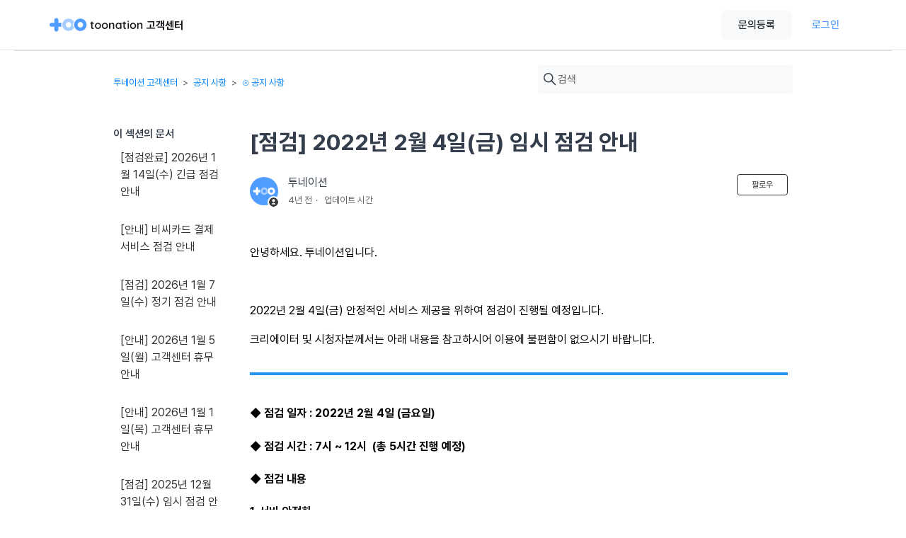

--- FILE ---
content_type: text/html; charset=utf-8
request_url: https://help.toon.at/hc/ko/articles/4416794086937--%EC%A0%90%EA%B2%80-2022%EB%85%84-2%EC%9B%94-4%EC%9D%BC-%EA%B8%88-%EC%9E%84%EC%8B%9C-%EC%A0%90%EA%B2%80-%EC%95%88%EB%82%B4
body_size: 7250
content:
<!DOCTYPE html>
<html dir="ltr" lang="ko">
<head>
  <meta charset="utf-8" />
  <!-- v26831 -->


  <title>[점검] 2022년 2월 4일(금) 임시 점검 안내 &ndash; 투네이션 고객센터</title>

  

  <meta name="description" content="안녕하세요. 투네이션입니다.   2022년 2월 4일(금) 안정적인 서비스 제공을 위하여 점검이 진행될 예정입니다. 크리에이터 및 시청자분께서는 아래 내용을 참고하시어 이용에 불편함이 없으시기 바랍니다.  ◆ 점검 일자 : 2022년 2월 4일..." /><meta property="og:image" content="https://help.toon.at/hc/theming_assets/01HZKN58B144M6DGZ6H551TKGM" />
<meta property="og:type" content="website" />
<meta property="og:site_name" content="투네이션 고객센터" />
<meta property="og:title" content="[점검] 2022년 2월 4일(금) 임시 점검 안내" />
<meta property="og:description" content="안녕하세요. 투네이션입니다.
 
2022년 2월 4일(금) 안정적인 서비스 제공을 위하여 점검이 진행될 예정입니다.
크리에이터 및 시청자분께서는 아래 내용을 참고하시어 이용에 불편함이 없으시기 바랍니다.

◆ 점검 일자 : 2022년 2월 4일 (금요일)
◆ 점검 시간 : 7시 ~ 12시  (총 5시간 진행 예정)
◆ 점검 내용 
1. 서버 안정화
 ..." />
<meta property="og:url" content="https://help.toon.at/hc/ko/articles/4416794086937" />
<link rel="canonical" href="https://help.toon.at/hc/ko/articles/4416794086937--%EC%A0%90%EA%B2%80-2022%EB%85%84-2%EC%9B%94-4%EC%9D%BC-%EA%B8%88-%EC%9E%84%EC%8B%9C-%EC%A0%90%EA%B2%80-%EC%95%88%EB%82%B4">
<link rel="alternate" hreflang="ko" href="https://help.toon.at/hc/ko/articles/4416794086937--%EC%A0%90%EA%B2%80-2022%EB%85%84-2%EC%9B%94-4%EC%9D%BC-%EA%B8%88-%EC%9E%84%EC%8B%9C-%EC%A0%90%EA%B2%80-%EC%95%88%EB%82%B4">
<link rel="alternate" hreflang="x-default" href="https://help.toon.at/hc/ko/articles/4416794086937--%EC%A0%90%EA%B2%80-2022%EB%85%84-2%EC%9B%94-4%EC%9D%BC-%EA%B8%88-%EC%9E%84%EC%8B%9C-%EC%A0%90%EA%B2%80-%EC%95%88%EB%82%B4">

  <link rel="stylesheet" href="//static.zdassets.com/hc/assets/application-f34d73e002337ab267a13449ad9d7955.css" media="all" id="stylesheet" />
  <link rel="stylesheet" type="text/css" href="/hc/theming_assets/1998747/114094344553/style.css?digest=53269311195161">

  <link rel="icon" type="image/x-icon" href="/hc/theming_assets/01HZKN58HCNF0ZY6209A29CH6Q">

    

  <script src="https://cdnjs.cloudflare.com/ajax/libs/jquery/3.4.1/jquery.min.js" crossorigin="anonymous" async></script>

  
</head>
<body class="">
  
  
  

  <a class="skip-navigation" tabindex="1" href="#main-content">주 콘텐츠로 건너뛰기</a>
<div id="ie-annouce"></div>
<div id="ie-padding"></div>
<header class="header">
  <div class="header-container">
    <div class="logo">
      <a title="홈" href="/hc/ko">
      <img src="/hc/theming_assets/01HZKN56WKKMFR2DS87KC9XFB8" alt="투네이션 고객센터 헬프 센터 홈 페이지"><span id="toonation-logo-text" />
<!--       <span class="logo-text customer-center-text"></span> -->
      </a>
    </div>
    <div class="header-button-container">
      <button class="header-button gray" id="new-request-text" onClick="location.assign('https://help.toon.at/hc/ko/requests/new')"></button>
      
        <a class="header-button primary" rel="nofollow" data-auth-action="signin" title="대화 상자를 엽니다." role="button" href="https://toonation.zendesk.com/access?brand_id=114094344553&amp;return_to=https%3A%2F%2Fhelp.toon.at%2Fhc%2Fko%2Farticles%2F4416794086937--%25EC%25A0%2590%25EA%25B2%2580-2022%25EB%2585%2584-2%25EC%259B%2594-4%25EC%259D%25BC-%25EA%25B8%2588-%25EC%259E%2584%25EC%258B%259C-%25EC%25A0%2590%25EA%25B2%2580-%25EC%2595%2588%25EB%2582%25B4">
          로그인
        </a>
      
    </div>
  </div>
<!--   <div class="login-table">
     <div class="nav-wrapper">
       <a class="download-table" href="https://esfviinjshml2105872.cdn.ntruss.com/help_center/toonation_Guideline_v1.zip" download>
         <span class="download-text">BI Download</span>
         <img src=" /hc/theming_assets/01HZKN4V81Y4RCP6DK96KRMSJ8">
       </a>
    <button class="menu-button" aria-controls="user-nav" aria-expanded="false" aria-label="탐색 메뉴 토글">
      <svg xmlns="http://www.w3.org/2000/svg" width="16" height="16" focusable="false" viewBox="0 0 16 16" class="icon-menu">
        <path fill="none" stroke="currentColor" stroke-linecap="round" d="M1.5 3.5h13m-13 4h13m-13 4h13"/>
      </svg>
    </button>
    <nav class="user-nav" id="user-nav">
    </nav>
    <a class="submit-a-request" href="/hc/ko/requests/new">문의 등록</a>
    
      <a class="sign-in" rel="nofollow" data-auth-action="signin" title="대화 상자를 엽니다." role="button" href="https://toonation.zendesk.com/access?brand_id=114094344553&amp;return_to=https%3A%2F%2Fhelp.toon.at%2Fhc%2Fko%2Farticles%2F4416794086937--%25EC%25A0%2590%25EA%25B2%2580-2022%25EB%2585%2584-2%25EC%259B%2594-4%25EC%259D%25BC-%25EA%25B8%2588-%25EC%259E%2584%25EC%258B%259C-%25EC%25A0%2590%25EA%25B2%2580-%25EC%2595%2588%25EB%2582%25B4">
        로그인
      </a>
    
    </div>
  </div> -->
</header>
<script src="https://cdnjs.cloudflare.com/ajax/libs/jquery/3.4.1/jquery.min.js" crossorigin="anonymous"></script>


  <main role="main">
    <div class="main-container">
  <div class="container-divider"></div>
  <div class="container">
    <nav class="sub-nav">
      <ol class="breadcrumbs">
  
    <li title="투네이션 고객센터">
      
        <a href="/hc/ko">투네이션 고객센터</a>
      
    </li>
  
    <li title="공지 사항">
      
        <a href="/hc/ko/categories/115000166794-%EA%B3%B5%EC%A7%80-%EC%82%AC%ED%95%AD">공지 사항</a>
      
    </li>
  
    <li title="⊙ 공지 사항">
      
        <a href="/hc/ko/sections/115000442213--%EA%B3%B5%EC%A7%80-%EC%82%AC%ED%95%AD">⊙ 공지 사항</a>
      
    </li>
  
</ol>

      <div class="search-container">
        <svg xmlns="http://www.w3.org/2000/svg" width="12" height="12" focusable="false" viewBox="0 0 12 12" class="search-icon">
          <circle cx="4.5" cy="4.5" r="4" fill="none" stroke="currentColor"/>
          <path stroke="currentColor" stroke-linecap="round" d="M11 11L7.5 7.5"/>
        </svg>
        <form role="search" class="search" data-search="" action="/hc/ko/search" accept-charset="UTF-8" method="get"><input type="hidden" name="utf8" value="&#x2713;" autocomplete="off" /><input type="hidden" name="category" id="category" value="115000166794" autocomplete="off" />
<input type="search" name="query" id="query" placeholder="검색" aria-label="검색" /></form>
      </div>
    </nav>

    <div class="article-container" id="article-container">
      <aside class="article-sidebar" aria-labelledby="section-articles-title">
        
          <div class="collapsible-sidebar">
            <button type="button" class="collapsible-sidebar-toggle" aria-labelledby="section-articles-title" aria-expanded="false">
              <svg xmlns="http://www.w3.org/2000/svg" width="20" height="20" focusable="false" viewBox="0 0 12 12" aria-hidden="true" class="collapsible-sidebar-toggle-icon chevron-icon">
                <path fill="none" stroke="currentColor" stroke-linecap="round" d="M3 4.5l2.6 2.6c.2.2.5.2.7 0L9 4.5"/>
              </svg>
              <svg xmlns="http://www.w3.org/2000/svg" width="20" height="20" focusable="false" viewBox="0 0 12 12" aria-hidden="true" class="collapsible-sidebar-toggle-icon x-icon">
                <path stroke="currentColor" stroke-linecap="round" d="M3 9l6-6m0 6L3 3"/>
              </svg>
            </button>
            <span id="section-articles-title" class="collapsible-sidebar-title sidenav-title">
              이 섹션의 문서
            </span>
            <div class="collapsible-sidebar-body">
              <ul>
                
                  <li>
                    <a href="/hc/ko/articles/54240571882265--%EC%A0%90%EA%B2%80%EC%99%84%EB%A3%8C-2026%EB%85%84-1%EC%9B%94-14%EC%9D%BC-%EC%88%98-%EA%B8%B4%EA%B8%89-%EC%A0%90%EA%B2%80-%EC%95%88%EB%82%B4" class="sidenav-item ">[점검완료] 2026년 1월 14일(수) 긴급 점검 안내</a>
                  </li>
                
                  <li>
                    <a href="/hc/ko/articles/54076173477401--%EC%95%88%EB%82%B4-%EB%B9%84%EC%94%A8%EC%B9%B4%EB%93%9C-%EA%B2%B0%EC%A0%9C-%EC%84%9C%EB%B9%84%EC%8A%A4-%EC%A0%90%EA%B2%80-%EC%95%88%EB%82%B4" class="sidenav-item ">[안내] 비씨카드 결제 서비스 점검 안내</a>
                  </li>
                
                  <li>
                    <a href="/hc/ko/articles/53985335476505--%EC%A0%90%EA%B2%80-2026%EB%85%84-1%EC%9B%94-7%EC%9D%BC-%EC%88%98-%EC%A0%95%EA%B8%B0-%EC%A0%90%EA%B2%80-%EC%95%88%EB%82%B4" class="sidenav-item ">[점검] 2026년 1월 7일(수) 정기 점검 안내</a>
                  </li>
                
                  <li>
                    <a href="/hc/ko/articles/53867152588569--%EC%95%88%EB%82%B4-2026%EB%85%84-1%EC%9B%94-5%EC%9D%BC-%EC%9B%94-%EA%B3%A0%EA%B0%9D%EC%84%BC%ED%84%B0-%ED%9C%B4%EB%AC%B4-%EC%95%88%EB%82%B4" class="sidenav-item ">[안내] 2026년 1월 5일(월) 고객센터 휴무 안내</a>
                  </li>
                
                  <li>
                    <a href="/hc/ko/articles/53766374074521--%EC%95%88%EB%82%B4-2026%EB%85%84-1%EC%9B%94-1%EC%9D%BC-%EB%AA%A9-%EA%B3%A0%EA%B0%9D%EC%84%BC%ED%84%B0-%ED%9C%B4%EB%AC%B4-%EC%95%88%EB%82%B4" class="sidenav-item ">[안내] 2026년 1월 1일(목) 고객센터 휴무 안내</a>
                  </li>
                
                  <li>
                    <a href="/hc/ko/articles/53793999264153--%EC%A0%90%EA%B2%80-2025%EB%85%84-12%EC%9B%94-31%EC%9D%BC-%EC%88%98-%EC%9E%84%EC%8B%9C-%EC%A0%90%EA%B2%80-%EC%95%88%EB%82%B4-%EC%97%B0%EC%9E%A5" class="sidenav-item ">[점검] 2025년 12월 31일(수) 임시 점검 안내(연장)</a>
                  </li>
                
                  <li>
                    <a href="/hc/ko/articles/53667771389849--%EC%95%88%EB%82%B4-2025%EB%85%84-12%EC%9B%94-25%EC%9D%BC-%EB%AA%A9-%EA%B3%A0%EA%B0%9D%EC%84%BC%ED%84%B0-%EC%9E%84%EC%8B%9C-%ED%9C%B4%EB%AC%B4-%EC%95%88%EB%82%B4" class="sidenav-item ">[안내] 2025년 12월 25일(목) 고객센터 임시 휴무 안내</a>
                  </li>
                
                  <li>
                    <a href="/hc/ko/articles/53495501558425--%EC%A0%90%EA%B2%80-%EC%99%84%EB%A3%8C-2025%EB%85%84-12%EC%9B%94-19%EC%9D%BC-%EA%B8%88-%ED%88%AC%EB%84%A4%EC%9D%B4%EC%85%98-%ED%94%8C%EB%A0%88%EC%9D%B4-%EA%B8%B4%EA%B8%89-%EC%A0%90%EA%B2%80-%EC%95%88%EB%82%B4" class="sidenav-item ">[점검 완료] 2025년 12월 19일(금) 투네이션 플레이 긴급 점검 안내</a>
                  </li>
                
                  <li>
                    <a href="/hc/ko/articles/53606304731801--%EC%A0%90%EA%B2%80-2025%EB%85%84-12%EC%9B%94-24%EC%9D%BC-%EC%88%98-%EC%A0%95%EA%B8%B0-%EC%A0%90%EA%B2%80-%EC%95%88%EB%82%B4" class="sidenav-item ">[점검] 2025년 12월 24일(수) 정기 점검 안내</a>
                  </li>
                
                  <li>
                    <a href="/hc/ko/articles/53440857035289--%EC%95%88%EB%82%B4-%EA%B3%84%EC%A2%8C-%EA%B0%84%ED%8E%B8%EA%B2%B0%EC%A0%9C-%EC%84%9C%EB%B9%84%EC%8A%A4-%EC%A0%90%EA%B2%80-%EC%95%88%EB%82%B4" class="sidenav-item ">[안내] 계좌 간편결제 서비스 점검 안내</a>
                  </li>
                
              </ul>
              
                <a href="/hc/ko/sections/115000442213--%EA%B3%B5%EC%A7%80-%EC%82%AC%ED%95%AD" class="article-sidebar-item">더보기</a>
              
            </div>
          </div>
        
      </aside>

      <article id="main-content" class="article">
        <header class="article-header">
          <h1 title="[점검] 2022년 2월 4일(금) 임시 점검 안내" class="article-title">
            [점검] 2022년 2월 4일(금) 임시 점검 안내
            
          </h1>

          <div class="article-author">
            
              <div class="avatar article-avatar">
                
                  <svg xmlns="http://www.w3.org/2000/svg" width="12" height="12" focusable="false" viewBox="0 0 12 12" class="icon-agent">
                    <path fill="currentColor" d="M6 0C2.7 0 0 2.7 0 6s2.7 6 6 6 6-2.7 6-6-2.7-6-6-6zm0 2c1.1 0 2 .9 2 2s-.9 2-2 2-2-.9-2-2 .9-2 2-2zm2.3 7H3.7c-.3 0-.4-.3-.3-.5C3.9 7.6 4.9 7 6 7s2.1.6 2.6 1.5c.1.2 0 .5-.3.5z"/>
                  </svg>
                
                <img src="https://help.toon.at/system/photos/17486755068313/profile.png" alt="" class="user-avatar"/>
              </div>
            
            <div class="article-meta">
              
                
                  투네이션
                
              

              <ul class="meta-group">
                
                  <li class="meta-data"><time datetime="2022-02-03T10:08:15Z" title="2022-02-03T10:08:15Z" data-datetime="relative">2022년 02월 03일 10:08</time></li>
                  <li class="meta-data">업데이트 시간</li>
                
              </ul>
            </div>
          </div>

          
            <div class="article-subscribe"><div data-helper="subscribe" data-json="{&quot;item&quot;:&quot;article&quot;,&quot;url&quot;:&quot;/hc/ko/articles/4416794086937--%EC%A0%90%EA%B2%80-2022%EB%85%84-2%EC%9B%94-4%EC%9D%BC-%EA%B8%88-%EC%9E%84%EC%8B%9C-%EC%A0%90%EA%B2%80-%EC%95%88%EB%82%B4/subscription.json&quot;,&quot;follow_label&quot;:&quot;팔로우&quot;,&quot;unfollow_label&quot;:&quot;언팔로우&quot;,&quot;following_label&quot;:&quot;팔로잉&quot;,&quot;can_subscribe&quot;:true,&quot;is_subscribed&quot;:false}"></div></div>
          
        </header>

        <section class="article-info">
          <div class="article-content">
            <div class="article-body"><p><span class="wysiwyg-color-black">안녕하세요. 투네이션입니다.</span></p>
<p>&nbsp;</p>
<p><span class="wysiwyg-color-black">2022년 2월 4일(금) 안정적인 서비스 제공을 위하여 점검이 진행될 예정입니다.</span></p>
<p><span class="wysiwyg-color-black">크리에이터 및 시청자분께서는 아래 내용을 참고하시어 이용에 불편함이 없으시기 바랍니다.</span></p>
<p><span class="wysiwyg-color-black"><img src="https://help.toon.at/hc/article_attachments/900005893846/__-__2.png" alt="__-__2.png"></span></p>
<h4><span class="wysiwyg-color-black"><strong>◆ 점검 일자 : 2022년 2월 4일 (금요일)</strong></span></h4>
<h4><span class="wysiwyg-color-black"><strong>◆ 점검 시간 : 7시 ~ 12시&nbsp; (총 5시간 진행 예정)</strong></span></h4>
<h4><span class="wysiwyg-color-black"><strong>◆ 점검 내용&nbsp;</strong></span></h4>
<h4><span class="wysiwyg-color-black"><strong>1. 서버 안정화</strong></span></h4>
<p>&nbsp;</p>
<p><span class="wysiwyg-color-black"><strong>※ 점검 시간 중 약 120분간 접속 및 모든 기능의 사용이 불가능합니다.</strong></span></p>
<p><span class="wysiwyg-color-black"><strong>※&nbsp;사정에 따라 점검 시간은 연장될 수 있습니다.</strong></span></p>
<p><span class="wysiwyg-color-black"><strong>※ 해당 시간 이외에도 점검 시간 내에 순단 현상이 발생할 수 있습니다.</strong></span></p>
<p><span class="wysiwyg-color-black"><img src="https://help.toon.at/hc/article_attachments/900006807783/__-__1.png" alt="__-__1.png"></span></p>
<p><span class="wysiwyg-color-black">감사합니다.</span></p></div>

            <div class="article-attachments">
              <ul class="attachments">
                
              </ul>
            </div>
          </div>
        </section>

        <footer>
          <div class="article-footer">
            
            
          </div>

          <div class="article-more-questions">
            또 다른 질문이 있으십니까? <a href="/hc/ko/requests/new">문의 등록</a>
          </div>
          <div class="article-return-to-top">
            <a href="#article-container">
              맨 위로 돌아가기
              <svg xmlns="http://www.w3.org/2000/svg" class="article-return-to-top-icon" width="20" height="20" focusable="false" viewBox="0 0 12 12" aria-hidden="true">
                <path fill="none" stroke="currentColor" stroke-linecap="round" d="M3 4.5l2.6 2.6c.2.2.5.2.7 0L9 4.5"/>
              </svg>
            </a>
          </div>
        </footer>

        <div class="article-relatives">
          
          
        </div>
        
      </article>
    </div>
  </div>
</div>

<footer class="primary-footer">
    <div class="footer-content">
      <section class="footer-section">
        <div class="footer-section-header link" onClick="window.open('https://toonation.co.kr/')">
          <h3 class="footer-section-title" id="footer-title-text"></h3>
          <svg xmlns="http://www.w3.org/2000/svg" width="16" height="16" viewBox="0 0 16 16">
            <g>
                <g>
                    <g>
                        <path
                          d="M6936.832 18246.666a1.837 1.837 0 0 1-1.832-1.83v-8a1.838 1.838 0 0 1 1.832-1.836h1.337a.5.5 0 0 1 0 1h-1.337a.833.833 0 0 0-.833.832v8a.833.833 0 0 0 .833.828h8a.83.83 0 0 0 .833-.828v-1.338a.5.5 0 0 1 1 0v1.338a1.838 1.838 0 0 1-1.836 1.83zm4.542-6.373a.65.65 0 0 1 0-.916l3.375-3.375h-2.583a.5.5 0 0 1 0-1h4a.5.5 0 0 1 .5.5v4a.5.5 0 1 1-1 0v-2.582l-3.375 3.375a.649.649 0 0 1-.92 0z" 
                          transform="translate(-6932.834 -18232.834)"
                          style="fill:#212529"
                        />
                    </g>
                </g>
            </g>
          </svg>
        </div>
        <div class="footer-section-content">
					<div class="screen">
            <span id="footer-pc-content1-text"></span>
            <span id="footer-pc-content2-text"></span>
          </div>
          <div class="screen">
            <span id="footer-pc-content3-text"></span>
          </div>
          <span class="mobile" id="footer-m640-content1-text"></span>
          <span class="mobile" id="footer-m640-content2-text"></span>
          <span class="mobile" id="footer-m640-content3-text"></span>
          <span class="mobile" id="footer-m640-content4-text"></span>
        </div>
      </section>
      <section class="footer-section">
        <div class="footer-section-header">
          <h3 class="footer-section-title customer-center-text"></h3>
        </div>
        <div class="footer-section-content">
          <div class="screen">
            <div id="footer-pc-content5-text"></div>
            <div id="footer-pc-content7-text"></div>
        	</div>
          <div class="mobile">
            <span id="footer-m640-content6-text"></span>
            <span id="footer-m640-content7-text"></span>
          </div>
          <div class="mobile">
            <span id="footer-m640-content8-text"></span>
            <span id="footer-m640-content9-text"></span>
          </div>
        </div>
      </section>
      <button class="translate-button">
        <svg xmlns="http://www.w3.org/2000/svg" width="24" height="24" viewBox="0 0 24 24">
          <path
            d="M468 266a10 10 0 1 0 10 10 10 10 0 0 0-10-10zm7.645 5.85h-3.1a11.394 11.394 0 0 0-1.7-4.061 8.747 8.747 0 0 1 4.8 4.061zM476.7 276a8.654 8.654 0 0 1-.489 2.85h-3.42a19.535 19.535 0 0 0 0-5.7h3.42a8.654 8.654 0 0 1 .489 2.85zm-8.7 8.7c-1.211 0-2.521-1.792-3.211-4.55h6.422c-.69 2.758-2 4.55-3.211 4.55zm-3.474-5.85a18.082 18.082 0 0 1 0-5.7h6.948a18.082 18.082 0 0 1 0 5.7zM459.3 276a8.654 8.654 0 0 1 .489-2.85h3.42a19.535 19.535 0 0 0 0 5.7h-3.42a8.654 8.654 0 0 1-.489-2.85zm8.7-8.7c1.211 0 2.521 1.792 3.211 4.55h-6.422c.69-2.758 2-4.55 3.211-4.55zm-2.85.489a11.394 11.394 0 0 0-1.7 4.061h-3.1a8.747 8.747 0 0 1 4.8-4.061zm-4.795 12.361h3.1a11.394 11.394 0 0 0 1.7 4.061 8.747 8.747 0 0 1-4.8-4.061zm10.495 4.061a11.394 11.394 0 0 0 1.7-4.061h3.1a8.747 8.747 0 0 1-4.8 4.061z"
            style="fill:#212529"
            transform="translate(-456 -264)"
          />
        </svg>
        <span>
          Web Translate
        </span>
      </button>
  	</div>
    <article>
      <span class="footer-item" id="footer-pc-item"></span> <br/>
<!--       <a id="footer-pc-terms-youtube-api" href="https://developers.google.com/youtube/terms/api-services-terms-of-service-apac"></a>
      <span class="bar">|</span>
      <a id="footer-pc-terms-youtube-service" href="https://www.youtube.com/t/terms"></a>
      <span class="bar">|</span>
      <a id="footer-pc-terms-google-privacy" href="https://policies.google.com/privacy?hl=en-US"></a>
      <span class="bar">|</span>
      <a id="footer-pc-terms-google-access-rights" href="https://myaccount.google.com/permissions?pli=1"></a> -->
    </article>
    <div class="footer-copyright" id="footer-pc-content6-text"></div>
  </footer>
<script src="https://cdnjs.cloudflare.com/ajax/libs/jquery/3.4.1/jquery.min.js" crossorigin="anonymous" async></script>
  </main>

  <footer class="footer-none">
  <div class="footer-inner">
<!--     <a title="홈" href="/hc/ko">투네이션 고객센터</a> -->
    <div class="footer-title">
      <span id="footer-title-text"></span>
    </div>
    
    <div class="footer-pc-content1">
      <span id="footer-pc-content1-text"></span><br>
      <span id="footer-pc-content2-text"></span>
      <span id="footer-pc-content3-text"></span><br>
      <span id="footer-pc-content4-text"></span>
    </div>
        <div class="footer-mobile-content1">
      <span class="footer-m640-content1-text" id="footer-m640-content1-text"></span>
      <span class="footer-m640-content2-text" id="footer-m640-content2-text"></span>
      <span class="footer-m640-content3-text" id="footer-m640-content3-text"></span><br>
      <span class="footer-m640-content4-text" id="footer-m640-content4-text"></span>
      <span class="footer-m640-content5-text" id="footer-m640-content5-text"></span>
      <span class="footer-m640-content6-text" id="footer-m640-content6-text"></span>
      <span class="footer-m640-content7-text" id="footer-m640-content7-text"></span>
    </div>
   <br>
    <div class="footer-pc-content2">
      <span class="footer-item" id="footer-pc-item"></span>
      <a id="footer-pc-terms-fees" href="https://help.toon.at/hc/ko/articles/115001375373"></a><br>
      <a id="footer-pc-terms-youtube-api" href="https://developers.google.com/youtube/terms/api-services-terms-of-service-apac"></a>
      <a id="footer-pc-terms-youtube-service" href="https://www.youtube.com/t/terms"></a>
      <a id="footer-pc-terms-google-privacy" href="https://policies.google.com/privacy?hl=en-US"></a>
      <a id="footer-pc-terms-google-access-rights" href="https://myaccount.google.com/permissions?pli=1"></a>
    </div>
    <div class="footer-mobile-content2">
      <span class="footer-item" id="footer-mobile-item"></span>
    </div>
    <br><span class="footer-copyright" id="footer-pc-content6-text"></span>
  </div>
</footer>
<script src="https://cdnjs.cloudflare.com/ajax/libs/jquery/3.4.1/jquery.min.js" crossorigin="anonymous"></script>


  <!-- / -->

  
  <script src="//static.zdassets.com/hc/assets/ko.0859f106792322ace63a.js"></script>
  

  <script type="text/javascript">
  /*

    Greetings sourcecode lurker!

    This is for internal Zendesk and legacy usage,
    we don't support or guarantee any of these values
    so please don't build stuff on top of them.

  */

  HelpCenter = {};
  HelpCenter.account = {"subdomain":"toonation","environment":"production","name":"투네이션 고객센터"};
  HelpCenter.user = {"identifier":"da39a3ee5e6b4b0d3255bfef95601890afd80709","email":null,"name":"","role":"anonymous","avatar_url":"https://assets.zendesk.com/hc/assets/default_avatar.png","is_admin":false,"organizations":[],"groups":[]};
  HelpCenter.internal = {"asset_url":"//static.zdassets.com/hc/assets/","web_widget_asset_composer_url":"https://static.zdassets.com/ekr/snippet.js","current_session":{"locale":"ko","csrf_token":null,"shared_csrf_token":null},"usage_tracking":{"event":"article_viewed","data":"[base64]--64557103b9f983b2b225a4e484e470d6ada349a2","url":"https://help.toon.at/hc/activity"},"current_record_id":"4416794086937","current_record_url":"/hc/ko/articles/4416794086937--%EC%A0%90%EA%B2%80-2022%EB%85%84-2%EC%9B%94-4%EC%9D%BC-%EA%B8%88-%EC%9E%84%EC%8B%9C-%EC%A0%90%EA%B2%80-%EC%95%88%EB%82%B4","current_record_title":"[점검] 2022년 2월 4일(금) 임시 점검 안내","current_text_direction":"ltr","current_brand_id":114094344553,"current_brand_name":"투네이션 고객센터","current_brand_url":"https://toonation.zendesk.com","current_brand_active":true,"current_path":"/hc/ko/articles/4416794086937--%EC%A0%90%EA%B2%80-2022%EB%85%84-2%EC%9B%94-4%EC%9D%BC-%EA%B8%88-%EC%9E%84%EC%8B%9C-%EC%A0%90%EA%B2%80-%EC%95%88%EB%82%B4","show_autocomplete_breadcrumbs":true,"user_info_changing_enabled":false,"has_user_profiles_enabled":false,"has_end_user_attachments":true,"user_aliases_enabled":false,"has_anonymous_kb_voting":false,"has_multi_language_help_center":true,"show_at_mentions":false,"embeddables_config":{"embeddables_web_widget":false,"embeddables_help_center_auth_enabled":false,"embeddables_connect_ipms":false},"answer_bot_subdomain":"static","gather_plan_state":"subscribed","has_article_verification":false,"has_gather":true,"has_ckeditor":false,"has_community_enabled":false,"has_community_badges":false,"has_community_post_content_tagging":false,"has_gather_content_tags":false,"has_guide_content_tags":true,"has_user_segments":true,"has_answer_bot_web_form_enabled":false,"has_garden_modals":false,"theming_cookie_key":"hc-da39a3ee5e6b4b0d3255bfef95601890afd80709-2-preview","is_preview":false,"has_search_settings_in_plan":true,"theming_api_version":2,"theming_settings":{"brand_color":"rgba(51, 51, 51, 1)","brand_text_color":"rgba(239, 240, 242, 1)","text_color":"#333333","link_color":"rgba(0, 131, 253, 1)","background_color":"#FFFFFF","heading_font":"Futura, 'Century Gothic', AppleGothic, sans-serif","text_font":"Futura, 'Century Gothic', AppleGothic, sans-serif","logo":"/hc/theming_assets/01HZKN58B144M6DGZ6H551TKGM","favicon":"/hc/theming_assets/01HZKN58HCNF0ZY6209A29CH6Q","homepage_background_image":"/hc/theming_assets/01HZKN58RAQB7V1KHK9AVWECZN","community_background_image":"/hc/theming_assets/01HZKN58Z255EXAQZWA1EXG5PM","community_image":"/hc/theming_assets/01HZKN593F0QJSC3V538FT6GYK","instant_search":true,"scoped_kb_search":true,"scoped_community_search":true,"show_recent_activity":false,"show_articles_in_section":true,"show_article_author":true,"show_article_comments":false,"show_follow_article":true,"show_recently_viewed_articles":false,"show_related_articles":false,"show_article_sharing":false,"show_follow_section":true,"show_follow_post":true,"show_post_sharing":false,"show_follow_topic":true},"has_pci_credit_card_custom_field":false,"help_center_restricted":false,"is_assuming_someone_else":false,"flash_messages":[],"user_photo_editing_enabled":true,"user_preferred_locale":"ko","base_locale":"ko","login_url":"https://toonation.zendesk.com/access?brand_id=114094344553\u0026return_to=https%3A%2F%2Fhelp.toon.at%2Fhc%2Fko%2Farticles%2F4416794086937--%25EC%25A0%2590%25EA%25B2%2580-2022%25EB%2585%2584-2%25EC%259B%2594-4%25EC%259D%25BC-%25EA%25B8%2588-%25EC%259E%2584%25EC%258B%259C-%25EC%25A0%2590%25EA%25B2%2580-%25EC%2595%2588%25EB%2582%25B4","has_alternate_templates":false,"has_custom_statuses_enabled":false,"has_hc_generative_answers_setting_enabled":true,"has_generative_search_with_zgpt_enabled":false,"has_suggested_initial_questions_enabled":false,"has_guide_service_catalog":false,"has_service_catalog_search_poc":false,"has_service_catalog_itam":false,"has_csat_reverse_2_scale_in_mobile":false,"has_knowledge_navigation":false,"has_unified_navigation":false,"has_csat_bet365_branding":false,"version":"v26831","dev_mode":false};
</script>

  
  
  <script src="//static.zdassets.com/hc/assets/hc_enduser-2a5c7d395cc5df83aeb04ab184a4dcef.js"></script>
  <script type="text/javascript" src="/hc/theming_assets/1998747/114094344553/script.js?digest=53269311195161"></script>
  
</body>
</html>